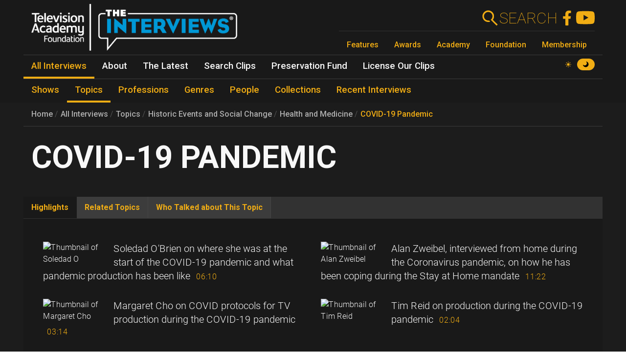

--- FILE ---
content_type: text/html; charset=UTF-8
request_url: https://interviews.televisionacademy.com/topics/covid-19-pandemic
body_size: 16227
content:
<!DOCTYPE html>
<html lang="en" dir="ltr" prefix="og: https://ogp.me/ns#">
<head>
    <meta charset="utf-8" />
<link rel="canonical" href="https://interviews.televisionacademy.com/topics/covid-19-pandemic" />
<link rel="icon" href="/favicon.ico" />
<link rel="mask-icon" href="/favicon.svg" color="#F1AD14" />
<link rel="icon" sizes="96x96" href="/favicon-96x96.png" />
<link rel="apple-touch-icon" sizes="180x180" href="/apple-touch-icon.png" />
<meta property="og:type" content="webpage" />
<meta property="og:url" content="https://interviews.televisionacademy.com/topics/covid-19-pandemic" />
<meta property="og:title" content="COVID-19 Pandemic" />
<meta property="og:image" content="https://interviews.televisionacademy.com/download?inline" />
<meta name="Generator" content="Drupal 10 (https://www.drupal.org)" />
<meta name="MobileOptimized" content="width" />
<meta name="HandheldFriendly" content="true" />
<meta name="viewport" content="width=device-width, initial-scale=1, shrink-to-fit=no" />
<meta http-equiv="x-ua-compatible" content="ie=edge" />
<script type="application/ld+json">{
    "@context": "https://schema.org",
    "@type": "BreadcrumbList",
    "itemListElement": [
        {
            "@type": "ListItem",
            "position": 1,
            "name": "Home",
            "item": "https://interviews.televisionacademy.com/"
        },
        {
            "@type": "ListItem",
            "position": 2,
            "name": "Topics",
            "item": "https://interviews.televisionacademy.com/topics"
        },
        {
            "@type": "ListItem",
            "position": 3,
            "name": "COVID-19 Pandemic"
        }
    ]
}</script>
<script type="speculationrules">{"prerender":[{"where":{"selector_matches":"a"}}]}</script>
<link rel="alternate" hreflang="en" href="https://interviews.televisionacademy.com/topics/covid-19-pandemic" />

        <title>COVID-19 Pandemic | Television Academy Interviews</title>
        <link rel="stylesheet" media="all" href="/files/css/css_lBJ4qJDYt53w_bTdEkl7gIZyRfW1V_44h2y11yF4H8M.css?delta=0&amp;language=en&amp;theme=fp_theme&amp;include=eJxFjVEKAyEMRC9k9UgS16ymRCMmtt2evsvC0p-BefNgNpkY8lwD2MMTPm4n5BzLlDUCMjbs5qtM-ko34GiQ1O0jbkznEkyEr271VENhScAPtYOpFzdgQpkwqt4Xf-JXHysxacXs9FDDFhIouhfhW8OVvklejD-vNkBO" />
<link rel="stylesheet" media="all" href="/files/css/css_704cImQrOUGpGnYmNCTC_3aTmVNu0QxoI7FeY8jFydc.css?delta=1&amp;language=en&amp;theme=fp_theme&amp;include=eJxFjVEKAyEMRC9k9UgS16ymRCMmtt2evsvC0p-BefNgNpkY8lwD2MMTPm4n5BzLlDUCMjbs5qtM-ko34GiQ1O0jbkznEkyEr271VENhScAPtYOpFzdgQpkwqt4Xf-JXHysxacXs9FDDFhIouhfhW8OVvklejD-vNkBO" />
<link rel="stylesheet" media="print" href="/files/css/css_RsN5abm2Nxh7YszjeYY5vTzmd5ohjrLaTV-YeBsdDIA.css?delta=2&amp;language=en&amp;theme=fp_theme&amp;include=eJxFjVEKAyEMRC9k9UgS16ymRCMmtt2evsvC0p-BefNgNpkY8lwD2MMTPm4n5BzLlDUCMjbs5qtM-ko34GiQ1O0jbkznEkyEr271VENhScAPtYOpFzdgQpkwqt4Xf-JXHysxacXs9FDDFhIouhfhW8OVvklejD-vNkBO" />
<link rel="stylesheet" media="all" href="/files/css/css_Y68oGWCHGngMzZCO0_AO4uvD-9c33h4ay9py9LNjwT4.css?delta=3&amp;language=en&amp;theme=fp_theme&amp;include=eJxFjVEKAyEMRC9k9UgS16ymRCMmtt2evsvC0p-BefNgNpkY8lwD2MMTPm4n5BzLlDUCMjbs5qtM-ko34GiQ1O0jbkznEkyEr271VENhScAPtYOpFzdgQpkwqt4Xf-JXHysxacXs9FDDFhIouhfhW8OVvklejD-vNkBO" />

            <script type="application/json" data-drupal-selector="drupal-settings-json">{"path":{"baseUrl":"\/","pathPrefix":"","currentPath":"node\/13191","currentPathIsAdmin":false,"isFront":false,"currentLanguage":"en"},"pluralDelimiter":"\u0003","suppressDeprecationErrors":true,"gtag":{"tagId":"UA-1667400-6","consentMode":false,"otherIds":["G-LRWMB9FXZQ",""],"events":[],"additionalConfigInfo":[]},"ajaxPageState":{"libraries":"[base64]","theme":"fp_theme","theme_token":null},"ajaxTrustedUrl":[],"field_group":{"tabs":{"mode":"default","context":"view","settings":{"classes":"","show_empty_fields":false,"id":"","label_as_html":false,"direction":"horizontal","width_breakpoint":540}},"tab":{"mode":"default","context":"view","settings":{"classes":"","show_empty_fields":false,"id":"highlights","label_as_html":false,"formatter":"closed","description":""}}},"widthBreakpoint":540,"videoPlayer":{"firstVideoId":"ZllEF8NVYAo","startSeconds":1672,"clipId":"120786"},"preferences":[],"toggle_hotkey_enabled":0,"user":{"uid":0,"permissionsHash":"895095a7b2c621a9b1f2d69b89cecfad2047147f2372cbae110e7055c0dab08e"}}</script>
<script src="/files/js/js_iK2n3PEMJFrOoDsbx9-Dl9barbLYzVuKiWvX6Easu7w.js?scope=header&amp;delta=0&amp;language=en&amp;theme=fp_theme&amp;include=eJx1jFEKgDAMQy-k7kijaq2VuI5ZRT2981fwJ_DySCZljFGK7TkweOXk3WxFb0tOiE791kw5DtBqwr85dGSLGXRxeWuf61cQWE9oN7-gSRoxE3CdSpAaX-5oofMBaNY46A"></script>
<script src="/modules/composer/google_tag/js/gtag.js?t7brw7"></script>

                <script type="speculationrules">
                    {
                      "prerender": [
                        {
                          "where": {
                            "selector_matches": "a"
                          }
                        }
                      ]
                    }
                </script>
                <script async src="https://siteimproveanalytics.com/js/siteanalyze_6231350.js"></script>
</head>
<body data-theme="dark" class="layout-no-sidebars page-node-13191 path-node topic">
<a href="#main" class="visually-hidden focusable skip-link">
    Skip to main content
</a>

  <div class="dialog-off-canvas-main-canvas" data-off-canvas-main-canvas>
    


    <header id="header" role="banner" aria-label="Site header">
                    <nav class="navbar" id="navbar-main" >
                      <a href="/" title="Home" rel="home" class="navbar-brand">
        <img src="/themes/custom/fp_theme/img/logo_dark.png" data-show-theme="dark" alt="Home" />
        <img src="/themes/custom/fp_theme/img/logo_light.png" data-show-theme="light" alt="Home" />
    </a>



                <div class="menu-accessories">
                    <a id="search-box" href="/search"><form action="/search"><label for="search">Search</label><input class="form-text form-control" id="search" type="search" name="search"><button type="submit"><svg xmlns="http://www.w3.org/2000/svg" viewBox="0 0 48 48">
    <path class="cls-1" d="M31.21,28.38l.28-.38.42-.62.38-.5.42-.74c.06-.12.11-.24.16-.36.16-.32.3-.62.44-.94h0a14.45,14.45,0,0,0,.94-3.78h0a7.69,7.69,0,0,0,0-1,3.23,3.23,0,0,0,0-.44V17.38a.87.87,0,0,0-.1-.54A4,4,0,0,1,34,16c-.06-.28-.1-.38-.14-.58a7.36,7.36,0,0,0-.22-.74c-.08-.24-.16-.46-.26-.7s-.14-.38-.22-.56-.3-.66-.46-1a1.47,1.47,0,0,0-.14-.28,15,15,0,0,0-2.66-3.52h0a15,15,0,1,0-10.6,25.6h1a15.25,15.25,0,0,0,3.9-.78A4,4,0,0,0,20,30.28h-.68a11,11,0,1,1,9.14-17.1l.12.18a11,11,0,0,1,.9,1.74v.14a13.87,13.87,0,0,1,.58,2h0a11.26,11.26,0,0,1-.54,6v.2a9.77,9.77,0,0,1-.8,1.54c0,.14-.12.26-.2.38a11.07,11.07,0,0,1-1.4,1.72L25.67,28.5,40.89,43.72l2.84-2.84Z"></path>
</svg></button></form></a>
                    <a href="https://www.facebook.com/FoundationInterviews"><svg version="1.1" xmlns="http://www.w3.org/2000/svg" x="0px" y="0px" viewBox="0 4 40 40">
    <path d="M27.8,25.6l0.9-5.6h-5.3v-3.9c0-1.6,0.6-2.8,3-2.8h2.6V8.2c-1.4-0.2-3-0.4-4.4-0.4c-4.6,0-7.8,2.8-7.8,7.8V20 h-5v5.6h5v14.1c1.1,0.2,2.2,0.3,3.3,0.3c1.1,0,2.2-0.1,3.3-0.3V25.6H27.8z"/>
</svg>
</a>
                    <a href="https://www.youtube.com/user/TVLEGENDS"><svg xmlns="http://www.w3.org/2000/svg" width="16" height="16" fill="#fff" viewBox="0 0 16 16">
    <path fill="#000" d="M8.051 1.999h.089c.822.003 4.987.033 6.11.335a2.01 2.01 0 0 1 1.415 1.42c.101.38.172.883.22 1.402l.01.104.022.26.008.104c.065.914.073 1.77.074 1.957v.075c-.001.194-.01 1.108-.082 2.06l-.008.105-.009.104c-.05.572-.124 1.14-.235 1.558a2.007 2.007 0 0 1-1.415 1.42c-1.16.312-5.569.334-6.18.335h-.142c-.309 0-1.587-.006-2.927-.052l-.17-.006-.087-.004-.171-.007-.171-.007c-1.11-.049-2.167-.128-2.654-.26a2.007 2.007 0 0 1-1.415-1.419c-.111-.417-.185-.986-.235-1.558L.09 9.82l-.008-.104A31.4 31.4 0 0 1 0 7.68v-.123c.002-.215.01-.958.064-1.778l.007-.103.003-.052.008-.104.022-.26.01-.104c.048-.519.119-1.023.22-1.402a2.007 2.007 0 0 1 1.415-1.42c.487-.13 1.544-.21 2.654-.26l.17-.007.172-.006.086-.003.171-.007A99.788 99.788 0 0 1 7.858 2h.193zM6.4 5.209v4.818l4.157-2.408L6.4 5.209z"/>
</svg></a>
                    <button class="navbar-toggler toggler" type="button" aria-expanded="false" aria-label="Toggle navigation">
                        <span class="open-menu"><svg xmlns="http://www.w3.org/2000/svg" viewBox="0 0 48 48">
    <path d="M38,30a4,4,0,0,1,4,4H6V30Zm-6-8v4H6V22Zm10-8a4,4,0,0,1-4,4H6V14Z"></path>
</svg></span><span class="close-menu"><svg xmlns="http://www.w3.org/2000/svg" viewBox="0 0 48 48">
    <path d="M11.42,8.58,24,21.18a4,4,0,0,1,0,5.64h0L11.42,39.42,8.58,36.58,21.18,24,8.58,11.42ZM28.24,25.42l2.84,2.82,8.34,8.34-2.84,2.84-8.34-8.34L28,30.82a4,4,0,0,1,.24-5.4ZM36.58,8.58l2.84,2.84-8.34,8.34-2.84,2.82a4,4,0,0,1,0-5.66h0Z"></path>
</svg></span>
                    </button>
                </div>
                
              <ul class="menu--emmys clearfix nav">
                    <li class="nav-item">
                <a href="https://www.televisionacademy.com/features" class="nav-link nav-link-https--wwwtelevisionacademycom-features">Features</a>
              </li>
                <li class="nav-item">
                <a href="https://www.televisionacademy.com/awards" class="nav-link nav-link-https--wwwtelevisionacademycom-awards">Awards</a>
              </li>
                <li class="nav-item">
                <a href="https://www.televisionacademy.com/academy" class="nav-link nav-link-https--wwwtelevisionacademycom-academy">Academy</a>
              </li>
                <li class="nav-item">
                <a href="https://www.televisionacademy.com/foundation" class="nav-link nav-link-https--wwwtelevisionacademycom-foundation">Foundation</a>
              </li>
                <li class="nav-item">
                <a href="https://www.televisionacademy.com/members" class="nav-link nav-link-https--wwwtelevisionacademycom-members">Membership</a>
              </li>
        </ul>
  


                <div id="theme-switcher-wrapper">
    <span data-theme="light">
        <svg viewBox="0 0 17 17" xmlns="http://www.w3.org/2000/svg" xml:space="preserve">
            <path d="M9.35,13.94L9.35,17L7.65,17L7.65,13.94C8.203,14.025 8.797,14.025 9.35,13.94ZM9.35,3.06L9.35,0L7.65,0L7.65,3.06C8.203,2.975 8.797,2.975 9.35,3.06ZM3.06,7.65L0,7.65L0,9.35L3.06,9.35C2.975,8.797 2.975,8.203 3.06,7.65ZM13.94,9.35L17,9.35L17,7.65L13.94,7.65C14.025,8.203 14.025,8.797 13.94,9.35ZM12.963,11.773C12.793,11.985 12.623,12.24 12.41,12.41C12.198,12.58 11.985,12.793 11.773,12.963L12.708,13.898C13.387,14.578 14.45,14.578 15.13,13.898L12.963,11.73L12.963,11.773ZM4.59,4.59C4.802,4.378 5.015,4.207 5.228,4.037L4.293,3.103C3.612,2.422 2.55,2.422 1.87,3.103L4.037,5.27C4.207,5.057 4.378,4.802 4.59,4.633L4.59,4.59ZM4.037,11.773L3.103,12.708C2.422,13.387 2.422,14.45 3.103,15.13L5.27,12.963C5.057,12.793 4.802,12.623 4.633,12.41C4.463,12.198 4.25,11.985 4.08,11.773L4.037,11.773ZM12.963,5.228L13.898,4.293C14.578,3.612 14.578,2.55 13.898,1.87L11.73,4.037C11.943,4.207 12.198,4.378 12.368,4.59C12.538,4.802 12.75,5.015 12.92,5.228L12.963,5.228ZM11.22,11.22C9.733,12.708 7.31,12.708 5.823,11.22C4.335,9.733 4.335,7.31 5.823,5.823C7.31,4.335 9.733,4.335 11.22,5.823C12.708,7.31 12.708,9.733 11.22,11.22Z"/>
        </svg>
    </span>
    <span data-theme="dark">
        <svg viewBox="0 0 16 16" xmlns="http://www.w3.org/2000/svg"  xml:space="preserve">
            <path d="M9.114,0.869C10.264,2.135 10.865,3.907 10.539,5.815C10.131,8.205 8.205,10.131 5.814,10.539C3.907,10.865 2.135,10.264 0.869,9.114C0.49,8.77 -0.118,9.13 0.02,9.623C0.975,13.027 4.18,15.487 7.933,15.29C11.859,15.083 15.083,11.859 15.289,7.933C15.487,4.181 13.026,0.975 9.623,0.02C9.13,-0.118 8.77,0.49 9.114,0.869"/>
        </svg>
    </span>
</div>            </nav>
            

        <ul class="menu--main clearfix nav" role="menubar">
                                    <li class="nav-item menu-item--collapsed active" role="none">
                                                                    <a href="/interviews" class="nav-link active nav-link--interviews" role="menuitem" data-drupal-link-system-path="node/20704">All Interviews</a>
                            </li>
                                <li class="nav-item menu-item--collapsed" role="none">
                                                                    <a href="/about" class="nav-link nav-link--about" role="menuitem" data-drupal-link-system-path="node/19495">About</a>
                            </li>
                                <li class="nav-item menu-item--collapsed" role="none">
                                                                    <a href="/news" class="nav-link nav-link--news" role="menuitem" data-drupal-link-system-path="node/20716">The Latest</a>
                            </li>
                                <li class="nav-item" role="none">
                                                                    <a href="/search-clips" class="nav-link nav-link--search-clips" role="menuitem" data-drupal-link-system-path="search-clips">Search Clips</a>
                            </li>
                                <li class="nav-item" role="none">
                                                                    <a href="/preservation-fund" class="nav-link nav-link--preservation-fund" role="menuitem" data-drupal-link-system-path="node/19498">Preservation Fund</a>
                            </li>
                                <li class="nav-item" role="none">
                                                                    <a href="/license-our-clips" class="nav-link nav-link--license-our-clips" role="menuitem" data-drupal-link-system-path="node/31375">License Our Clips</a>
                            </li>
            </ul>
        


            <div class="level--2">

        <ul class="menu--main clearfix nav" role="menubar">
                                    <li class="nav-item" role="none">
                                                                    <a href="/shows" class="nav-link nav-link--shows" role="menuitem" data-drupal-link-system-path="node/20703">Shows</a>
                            </li>
                                <li class="nav-item active" role="none">
                                                                    <a href="/topics" class="nav-link active nav-link--topics" role="menuitem" data-drupal-link-system-path="node/20705">Topics</a>
                            </li>
                                <li class="nav-item" role="none">
                                                                    <a href="/professions" class="nav-link nav-link--professions" role="menuitem" data-drupal-link-system-path="node/20706">Professions</a>
                            </li>
                                <li class="nav-item" role="none">
                                                                    <a href="/genres" class="nav-link nav-link--genres" role="menuitem" data-drupal-link-system-path="node/20707">Genres</a>
                            </li>
                                <li class="nav-item" role="none">
                                                                    <a href="/people" class="nav-link nav-link--people" role="menuitem" data-drupal-link-system-path="node/20708">People</a>
                            </li>
                                <li class="nav-item" role="none">
                                                                    <a href="/collections" class="nav-link nav-link--collections" role="menuitem" data-drupal-link-system-path="node/20709">Collections</a>
                            </li>
                                <li class="nav-item" role="none">
                                                                    <a href="/recent-interviews" class="nav-link nav-link--recent-interviews" role="menuitem" data-drupal-link-system-path="node/20720">Recent Interviews</a>
                            </li>
            </ul>
        

</div>
            </header>

          <div id="content_top" class="container">
                  
    <nav role="navigation" aria-label="breadcrumb">
        <ol class="breadcrumb">
                                                <li class="breadcrumb-item">
                        <a href="/">Home</a>
                    </li>
                                                                <li class="breadcrumb-item">
                        <a href="/interviews">All Interviews</a>
                    </li>
                                                                <li class="breadcrumb-item">
                        <a href="/topics">Topics</a>
                    </li>
                                                                <li class="breadcrumb-item">
                        <a href="/topics/historic-events-and-social-change">Historic Events and Social Change</a>
                    </li>
                                                                <li class="breadcrumb-item">
                        <a href="/topics/health-and-medicine">Health and Medicine</a>
                    </li>
                                                                <li class="breadcrumb-item">
                        <a href="/topics/covid-19-pandemic">COVID-19 Pandemic</a>
                    </li>
                                    </ol>
    </nav>

        <span class="title-wrapper"><span><h1>COVID-19 Pandemic</h1></span></span>



      </div>
    
    
            <div id="main-wrapper" class="container">
            <main class="col order-first" id="main" role="main">
                  <div data-drupal-messages-fallback class="hidden"></div>
        
<article class="node node--type-topic node--view-mode-full clearfix">
  
  <div id="video_player"></div><div id="clip_description"></div><div class="field-group-tabs-wrapper"><div data-horizontal-tabs class="horizontal-tabs clearfix">
  <ul data-horizontal-tabs-list class="horizontal-tabs-list visually-hidden"></ul>
  <div data-horizontal-tabs-panes><input class="horizontal-tabs-active-tab form-control" type="hidden" />
<details id="highlights" class="js-form-wrapper form-wrapper"><summary role="button" aria-controls="highlights" aria-expanded="false">Highlights</summary><div class="details-wrapper">
    <div class="field--type-entity-reference field--name-field-highlights">
    <div class="field__items">
          <div class="field__item">  <div class="clip--highlight ¶--type-clip paragraph paragraph--type--clip paragraph--view-mode--default" id="¶-120786" data-youtube-id="ZllEF8NVYAo" data-start="1672" data-stop="2042" data-part-number="3" data-clip-type="topic">
    
          <img alt='Thumbnail of Soledad O'Brien' class='youtube-thumbnail' src='https://img.youtube.com/vi/ZllEF8NVYAo/mqdefault.jpg'><div class="field--type-text-long field--name-field-clip-description">
        <div class="field__items">
                    <div class="field__item"><p>Soledad O'Brien on where she was at the start of the COVID-19 pandemic and what pandemic production has been like</p>
</div>
            </div>
</div><div class="field--type-field-clip field--name-field-clip">
    <div class="field__items">
          <div class="field__item"><span class='clip-length'>06:10</span></div>
      </div>
</div>
      </div>
</div>
          <div class="field__item">  <div class="clip--highlight ¶--type-clip paragraph paragraph--type--clip paragraph--view-mode--default" id="¶-118513" data-youtube-id="jxdYS4L7shc" data-start="722" data-stop="1404" data-part-number="8" data-clip-type="topic">
    
          <img alt='Thumbnail of Alan Zweibel' class='youtube-thumbnail' src='https://img.youtube.com/vi/jxdYS4L7shc/mqdefault.jpg'><div class="field--type-text-long field--name-field-clip-description">
        <div class="field__items">
                    <div class="field__item"><p>Alan Zweibel, interviewed from home during the Coronavirus pandemic, on how he has been coping during the Stay at Home mandate</p>
</div>
            </div>
</div><div class="field--type-field-clip field--name-field-clip">
    <div class="field__items">
          <div class="field__item"><span class='clip-length'>11:22</span></div>
      </div>
</div>
      </div>
</div>
          <div class="field__item">  <div class="clip--highlight ¶--type-clip paragraph paragraph--type--clip paragraph--view-mode--default" id="¶-120026" data-youtube-id="UltuEMxsu7M" data-start="1815" data-stop="2009" data-part-number="2" data-clip-type="topic">
    
          <img alt='Thumbnail of Margaret Cho' class='youtube-thumbnail' src='https://img.youtube.com/vi/UltuEMxsu7M/mqdefault.jpg'><div class="field--type-text-long field--name-field-clip-description">
        <div class="field__items">
                    <div class="field__item"><p>Margaret Cho on COVID protocols for TV production during the COVID-19 pandemic</p>
</div>
            </div>
</div><div class="field--type-field-clip field--name-field-clip">
    <div class="field__items">
          <div class="field__item"><span class='clip-length'>03:14</span></div>
      </div>
</div>
      </div>
</div>
          <div class="field__item">  <div class="clip--highlight ¶--type-clip paragraph paragraph--type--clip paragraph--view-mode--default" id="¶-120472" data-youtube-id="JG3xJ5OYpLs" data-start="2901" data-stop="3025" data-part-number="3" data-clip-type="topic">
    
          <img alt='Thumbnail of Tim Reid' class='youtube-thumbnail' src='https://img.youtube.com/vi/JG3xJ5OYpLs/mqdefault.jpg'><div class="field--type-text-long field--name-field-clip-description">
        <div class="field__items">
                    <div class="field__item"><p>Tim Reid on production during the COVID-19 pandemic</p>
</div>
            </div>
</div><div class="field--type-field-clip field--name-field-clip">
    <div class="field__items">
          <div class="field__item"><span class='clip-length'>02:04</span></div>
      </div>
</div>
      </div>
</div>
          <div class="field__item">  <div class="clip--highlight ¶--type-clip paragraph paragraph--type--clip paragraph--view-mode--default" id="¶-119515" data-youtube-id="UKolSC7wMww" data-start="1824" data-stop="1999" data-part-number="5" data-clip-type="topic">
    
          <img alt='Thumbnail of Dr. John Leverence ' class='youtube-thumbnail' src='https://img.youtube.com/vi/UKolSC7wMww/mqdefault.jpg'><div class="field--type-text-long field--name-field-clip-description">
        <div class="field__items">
                    <div class="field__item"><p>Dr. John Leverence on how the COVID-19 pandemic might impact the television industry, moving forward</p>
</div>
            </div>
</div><div class="field--type-field-clip field--name-field-clip">
    <div class="field__items">
          <div class="field__item"><span class='clip-length'>02:55</span></div>
      </div>
</div>
      </div>
</div>
          <div class="field__item">  <div class="clip--highlight ¶--type-clip paragraph paragraph--type--clip paragraph--view-mode--default" id="¶-119565" data-youtube-id="7NtvW_O16p0" data-start="1586" data-stop="1836" data-part-number="4" data-clip-type="topic">
    
          <img alt='Thumbnail of Yeardley Smith' class='youtube-thumbnail' src='https://img.youtube.com/vi/7NtvW_O16p0/mqdefault.jpg'><div class="field--type-text-long field--name-field-clip-description">
        <div class="field__items">
                    <div class="field__item"><p>Yeardley Smith on production on <i>The Simpsons</i> during the COVID-19 pandemic -- moving from recording like a radio play with everyone together, to recording in her home, to recording solo at the studio</p>
</div>
            </div>
</div><div class="field--type-field-clip field--name-field-clip">
    <div class="field__items">
          <div class="field__item"><span class='clip-length'>04:10</span></div>
      </div>
</div>
      </div>
</div>
      </div>
</div></div>
</details>
<details id="edit-group-related-topics" class="js-form-wrapper form-wrapper"><summary role="button" aria-controls="edit-group-related-topics" aria-expanded="false">Related Topics</summary><div class="details-wrapper">
    <div class="field--type-entity-reference field--name-field-parent-topic">
    <div class="field__items">
          <div class="field__item"><a href="/topics/health-and-medicine" hreflang="en">Health and Medicine</a></div>
      </div>
</div></div>
</details>
<details id="who-talked-about" class="js-form-wrapper form-wrapper"><summary role="button" aria-controls="who-talked-about" aria-expanded="false">Who Talked about This Topic</summary><div class="details-wrapper">
    <div class="field--type-entity-reference field--name-field-clips-that-reference clips-of-type">
    <div class="field__items">
                    <h2><a href="/interviews/sharon-bialy">Sharon Bialy</a></h2>
            <div class="clip-references">
                                    <div class="clip-reference">  <div id="¶-122637" class="¶--type-clip ¶--view-mode-full paragraph paragraph--type--clip paragraph--view-mode--full" data-youtube-id="ojXppEzMCIk" data-start="732" data-stop="892" data-part-number="2" data-clip-type="topic">
    
          <div class="field--type-text-long field--name-field-clip-description">
        <div class="field__items">
                    <div class="field__item"><p>Sharon Bialy on submissions for a show like <i>Better Call Saul</i>, and on how the casting process works -- and how casting was impacted by the COVID-19 pandemic</p>
</div>
            </div>
</div><div class="field--type-field-clip field--name-field-clip">
    <div class="field__items">
          <div class="field__item"><span class='clip-length'>02:40</span></div>
      </div>
</div>
      </div>
</div>
                                    <div class="clip-reference">  <div id="¶-122642" class="¶--type-clip ¶--view-mode-full paragraph paragraph--type--clip paragraph--view-mode--full" data-youtube-id="ojXppEzMCIk" data-start="1918" data-stop="2145" data-part-number="2" data-clip-type="topic">
    
          <div class="field--type-text-long field--name-field-clip-description">
        <div class="field__items">
                    <div class="field__item"><p>Sharon Bialy on casting a lot of theater actors during early days of the COVID-19 pandemic, and on how the pandemic impacted casting protocols</p>
</div>
            </div>
</div><div class="field--type-field-clip field--name-field-clip">
    <div class="field__items">
          <div class="field__item"><span class='clip-length'>03:47</span></div>
      </div>
</div>
      </div>
</div>
                            </div>
                    <h2><a href="/interviews/yvette-lee-bowser">Yvette Lee Bowser</a></h2>
            <div class="clip-references">
                                    <div class="clip-reference">  <div id="¶-121939" class="¶--type-clip ¶--view-mode-full paragraph paragraph--type--clip paragraph--view-mode--full" data-youtube-id="PmFYTzrOxnc" data-start="1143" data-stop="1513" data-part-number="4" data-clip-type="topic">
    
          <div class="field--type-text-long field--name-field-clip-description">
        <div class="field__items">
                    <div class="field__item"><p>Yvette Lee Bowser on running the first season of <i>Run the World</i>, which shot in 2020 during the COVID-19 pandemic, and on the show getting a second season</p>
</div>
            </div>
</div><div class="field--type-field-clip field--name-field-clip">
    <div class="field__items">
          <div class="field__item"><span class='clip-length'>06:10</span></div>
      </div>
</div>
      </div>
</div>
                                    <div class="clip-reference">  <div id="¶-121944" class="¶--type-clip ¶--view-mode-full paragraph paragraph--type--clip paragraph--view-mode--full" data-youtube-id="PmFYTzrOxnc" data-start="1611" data-stop="1870" data-part-number="4" data-clip-type="topic">
    
          <div class="field--type-text-long field--name-field-clip-description">
        <div class="field__items">
                    <div class="field__item"><p>Yvette Lee Bowser on how pandemic production operated on <i>Unprisoned</i> and on the Zoom writers' room on the show</p>
</div>
            </div>
</div><div class="field--type-field-clip field--name-field-clip">
    <div class="field__items">
          <div class="field__item"><span class='clip-length'>04:19</span></div>
      </div>
</div>
      </div>
</div>
                            </div>
                    <h2><a href="/interviews/margaret-cho">Margaret Cho</a></h2>
            <div class="clip-references">
                                    <div class="clip-reference">  <div id="¶-120046" class="¶--type-clip ¶--view-mode-full paragraph paragraph--type--clip paragraph--view-mode--full" data-youtube-id="UltuEMxsu7M" data-start="2514" data-stop="2567" data-part-number="2" data-clip-type="topic">
    
          <div class="field--type-text-long field--name-field-clip-description">
        <div class="field__items">
                    <div class="field__item"><p>Margaret Cho on what she's most looking forward to when the COVID-19 pandemic ends</p>
</div>
            </div>
</div><div class="field--type-field-clip field--name-field-clip">
    <div class="field__items">
          <div class="field__item"><span class='clip-length'>00:53</span></div>
      </div>
</div>
      </div>
</div>
                                    <div class="clip-reference">  <div id="¶-120047" class="¶--type-clip ¶--view-mode-full paragraph paragraph--type--clip paragraph--view-mode--full" data-youtube-id="UltuEMxsu7M" data-start="2010" data-stop="2066" data-part-number="2" data-clip-type="topic">
    
          <div class="field--type-text-long field--name-field-clip-description">
        <div class="field__items">
                    <div class="field__item"><p>Margaret Cho on shooting and traveling during the COVID-19 pandemic</p>
</div>
            </div>
</div><div class="field--type-field-clip field--name-field-clip">
    <div class="field__items">
          <div class="field__item"><span class='clip-length'>00:56</span></div>
      </div>
</div>
      </div>
</div>
                                    <div class="clip-reference">  <div id="¶-120048" class="¶--type-clip ¶--view-mode-full paragraph paragraph--type--clip paragraph--view-mode--full" data-youtube-id="UltuEMxsu7M" data-start="1815" data-stop="2009" data-part-number="2" data-clip-type="topic">
    
          <div class="field--type-text-long field--name-field-clip-description">
        <div class="field__items">
                    <div class="field__item"><p>Margaret Cho on COVID protocols for TV production during the COVID-19 pandemic</p>
</div>
            </div>
</div><div class="field--type-field-clip field--name-field-clip">
    <div class="field__items">
          <div class="field__item"><span class='clip-length'>03:14</span></div>
      </div>
</div>
      </div>
</div>
                                    <div class="clip-reference">  <div id="¶-120049" class="¶--type-clip ¶--view-mode-full paragraph paragraph--type--clip paragraph--view-mode--full" data-youtube-id="UltuEMxsu7M" data-start="1754" data-stop="1815" data-part-number="2" data-clip-type="topic">
    
          <div class="field--type-text-long field--name-field-clip-description">
        <div class="field__items">
                    <div class="field__item"><p>Margaret Cho on what production has been like during the COVID-19 pandemic</p>
</div>
            </div>
</div><div class="field--type-field-clip field--name-field-clip">
    <div class="field__items">
          <div class="field__item"><span class='clip-length'>01:01</span></div>
      </div>
</div>
      </div>
</div>
                                    <div class="clip-reference">  <div id="¶-120050" class="¶--type-clip ¶--view-mode-full paragraph paragraph--type--clip paragraph--view-mode--full" data-youtube-id="UltuEMxsu7M" data-start="1720" data-stop="1754" data-part-number="2" data-clip-type="topic">
    
          <div class="field--type-text-long field--name-field-clip-description">
        <div class="field__items">
                    <div class="field__item"><p>Margaret Cho on doing remote shows and connecting with fans during the COVID-19 pandemic</p>
</div>
            </div>
</div><div class="field--type-field-clip field--name-field-clip">
    <div class="field__items">
          <div class="field__item"><span class='clip-length'>00:34</span></div>
      </div>
</div>
      </div>
</div>
                                    <div class="clip-reference">  <div id="¶-120051" class="¶--type-clip ¶--view-mode-full paragraph paragraph--type--clip paragraph--view-mode--full" data-youtube-id="UltuEMxsu7M" data-start="1575" data-stop="1720" data-part-number="2" data-clip-type="topic">
    
          <div class="field--type-text-long field--name-field-clip-description">
        <div class="field__items">
                    <div class="field__item"><p>Margaret Cho on what the COVID-19 pandemic experience has been like for her, on the violence against Asian Americans during the pandemic, and on the many streaming services she's been watching</p>
</div>
            </div>
</div><div class="field--type-field-clip field--name-field-clip">
    <div class="field__items">
          <div class="field__item"><span class='clip-length'>02:25</span></div>
      </div>
</div>
      </div>
</div>
                            </div>
                    <h2><a href="/interviews/ane-crabtree">Ane Crabtree</a></h2>
            <div class="clip-references">
                                    <div class="clip-reference">  <div id="¶-121714" class="¶--type-clip ¶--view-mode-full paragraph paragraph--type--clip paragraph--view-mode--full" data-youtube-id="XyVPSu9JrZw" data-start="957" data-stop="1552" data-part-number="5" data-clip-type="topic">
    
          <div class="field--type-text-long field--name-field-clip-description">
        <div class="field__items">
                    <div class="field__item"><p>Ane Crabtree on where she was when the COVID-19 pandemic occurred and how it impacted production</p>
</div>
            </div>
</div><div class="field--type-field-clip field--name-field-clip">
    <div class="field__items">
          <div class="field__item"><span class='clip-length'>09:55</span></div>
      </div>
</div>
      </div>
</div>
                            </div>
                    <h2><a href="/interviews/ramin-djawadi">Ramin Djawadi</a></h2>
            <div class="clip-references">
                                    <div class="clip-reference">  <div id="¶-122956" class="¶--type-clip ¶--view-mode-full paragraph paragraph--type--clip paragraph--view-mode--full" data-youtube-id="bAkCKdPUF0c" data-start="2777" data-stop="2929" data-part-number="3" data-clip-type="topic">
    
          <div class="field--type-text-long field--name-field-clip-description">
        <div class="field__items">
                    <div class="field__item"><p>Ramin Djawadi on scoring <i>The Eternals</i> during the COVID-19 pandemic</p>
</div>
            </div>
</div><div class="field--type-field-clip field--name-field-clip">
    <div class="field__items">
          <div class="field__item"><span class='clip-length'>02:32</span></div>
      </div>
</div>
      </div>
</div>
                            </div>
                    <h2><a href="/interviews/suzuki-ingerslev">Suzuki Ingerslev</a></h2>
            <div class="clip-references">
                                    <div class="clip-reference">  <div id="¶-131888" class="¶--type-clip ¶--view-mode-full paragraph paragraph--type--clip paragraph--view-mode--full" data-youtube-id="TxQcyNNoZNQ" data-start="593" data-stop="730" data-part-number="3" data-clip-type="topic">
    
          <div class="field--type-text-long field--name-field-clip-description">
        <div class="field__items">
                    <div class="field__item"><p>Suzuki Ingerslev on production design for the Amazon special <i>Yearly Departed</i>, shot during the early days of the COVID-19 pandemic</p>
</div>
            </div>
</div><div class="field--type-field-clip field--name-field-clip">
    <div class="field__items">
          <div class="field__item"><span class='clip-length'>02:17</span></div>
      </div>
</div>
      </div>
</div>
                            </div>
                    <h2><a href="/interviews/kim-kimble">Kim Kimble</a></h2>
            <div class="clip-references">
                                    <div class="clip-reference">  <div id="¶-131650" class="¶--type-clip ¶--view-mode-full paragraph paragraph--type--clip paragraph--view-mode--full" data-youtube-id="Fp_YMLhHMd8" data-start="2331" data-stop="2421" data-part-number="3" data-clip-type="topic">
    
          <div class="field--type-text-long field--name-field-clip-description">
        <div class="field__items">
                    <div class="field__item"><p>Kim Kimble on working as a hair stylist during the COVID-19 pandemic, and on having to shut down her salon due to the pandemic</p>
</div>
            </div>
</div><div class="field--type-field-clip field--name-field-clip">
    <div class="field__items">
          <div class="field__item"><span class='clip-length'>01:30</span></div>
      </div>
</div>
      </div>
</div>
                                    <div class="clip-reference">  <div id="¶-131653" class="¶--type-clip ¶--view-mode-full paragraph paragraph--type--clip paragraph--view-mode--full" data-youtube-id="Fp_YMLhHMd8" data-start="2475" data-stop="2683" data-part-number="3" data-clip-type="topic">
    
          <div class="field--type-text-long field--name-field-clip-description">
        <div class="field__items">
                    <div class="field__item"><p>Kim Kimble on working as a hair stylist on set during the COVID-19 pandemic</p>
</div>
            </div>
</div><div class="field--type-field-clip field--name-field-clip">
    <div class="field__items">
          <div class="field__item"><span class='clip-length'>03:28</span></div>
      </div>
</div>
      </div>
</div>
                            </div>
                    <h2><a href="/interviews/dr-john-leverence">Dr. John Leverence </a></h2>
            <div class="clip-references">
                                    <div class="clip-reference">  <div id="¶-119517" class="¶--type-clip ¶--view-mode-full paragraph paragraph--type--clip paragraph--view-mode--full" data-youtube-id="UKolSC7wMww" data-start="1824" data-stop="1999" data-part-number="5" data-clip-type="topic">
    
          <div class="field--type-text-long field--name-field-clip-description">
        <div class="field__items">
                    <div class="field__item"><p>Dr. John Leverence on how the COVID-19 pandemic might impact the television industry, moving forward</p>
</div>
            </div>
</div><div class="field--type-field-clip field--name-field-clip">
    <div class="field__items">
          <div class="field__item"><span class='clip-length'>02:55</span></div>
      </div>
</div>
      </div>
</div>
                                    <div class="clip-reference">  <div id="¶-119519" class="¶--type-clip ¶--view-mode-full paragraph paragraph--type--clip paragraph--view-mode--full" data-youtube-id="UKolSC7wMww" data-start="1249" data-stop="1428" data-part-number="5" data-clip-type="topic">
    
          <div class="field--type-text-long field--name-field-clip-description">
        <div class="field__items">
                    <div class="field__item"><p>Dr. John Leverence on the role television has played during the COVID-19 pandemic</p>
</div>
            </div>
</div><div class="field--type-field-clip field--name-field-clip">
    <div class="field__items">
          <div class="field__item"><span class='clip-length'>02:59</span></div>
      </div>
</div>
      </div>
</div>
                            </div>
                    <h2><a href="/interviews/eryn-krueger-mekash">Eryn Krueger Mekash</a></h2>
            <div class="clip-references">
                                    <div class="clip-reference">  <div id="¶-122148" class="¶--type-clip ¶--view-mode-full paragraph paragraph--type--clip paragraph--view-mode--full" data-youtube-id="i9slLD55N_M" data-start="2892" data-stop="3220" data-part-number="3" data-clip-type="topic">
    
          <div class="field--type-text-long field--name-field-clip-description">
        <div class="field__items">
                    <div class="field__item"><p>Eryn Krueger Mekash on how the COVID-19 pandemic impacted makeup for television and what the then-current production conditions were like</p>
</div>
            </div>
</div><div class="field--type-field-clip field--name-field-clip">
    <div class="field__items">
          <div class="field__item"><span class='clip-length'>05:28</span></div>
      </div>
</div>
      </div>
</div>
                            </div>
                    <h2><a href="/interviews/donald-a-morgan">Donald A. Morgan</a></h2>
            <div class="clip-references">
                                    <div class="clip-reference">  <div id="¶-121268" class="¶--type-clip ¶--view-mode-full paragraph paragraph--type--clip paragraph--view-mode--full" data-youtube-id="MPZsFR9tvsE" data-start="408" data-stop="693" data-part-number="4" data-clip-type="topic">
    
          <div class="field--type-text-long field--name-field-clip-description">
        <div class="field__items">
                    <div class="field__item"><p>Donald A. Morgan on how the COVID-19 pandemic impacted production on <i>Last Man Standing</i> and <i>The Conners</i></p>
</div>
            </div>
</div><div class="field--type-field-clip field--name-field-clip">
    <div class="field__items">
          <div class="field__item"><span class='clip-length'>04:45</span></div>
      </div>
</div>
      </div>
</div>
                                    <div class="clip-reference">  <div id="¶-121271" class="¶--type-clip ¶--view-mode-full paragraph paragraph--type--clip paragraph--view-mode--full" data-youtube-id="MPZsFR9tvsE" data-start="903" data-stop="999" data-part-number="4" data-clip-type="topic">
    
          <div class="field--type-text-long field--name-field-clip-description">
        <div class="field__items">
                    <div class="field__item"><p>Donald A. Morgan on the challenges of shooting the live episodes of <i>The Conners</i> -- one shot during the COVID-19 pandemic</p>
</div>
            </div>
</div><div class="field--type-field-clip field--name-field-clip">
    <div class="field__items">
          <div class="field__item"><span class='clip-length'>01:36</span></div>
      </div>
</div>
      </div>
</div>
                            </div>
                    <h2><a href="/interviews/soledad-obrien">Soledad O&#039;Brien</a></h2>
            <div class="clip-references">
                                    <div class="clip-reference">  <div id="¶-120793" class="¶--type-clip ¶--view-mode-full paragraph paragraph--type--clip paragraph--view-mode--full" data-youtube-id="ZllEF8NVYAo" data-start="1672" data-stop="2042" data-part-number="3" data-clip-type="topic">
    
          <div class="field--type-text-long field--name-field-clip-description">
        <div class="field__items">
                    <div class="field__item"><p>Soledad O'Brien on where she was at the start of the COVID-19 pandemic and what pandemic production has been like</p>
</div>
            </div>
</div><div class="field--type-field-clip field--name-field-clip">
    <div class="field__items">
          <div class="field__item"><span class='clip-length'>06:10</span></div>
      </div>
</div>
      </div>
</div>
                            </div>
                    <h2><a href="/interviews/lyn-paolo">Lyn Paolo</a></h2>
            <div class="clip-references">
                                    <div class="clip-reference">  <div id="¶-123634" class="¶--type-clip ¶--view-mode-full paragraph paragraph--type--clip paragraph--view-mode--full" data-youtube-id="2A8gKEG8sqs" data-start="1151" data-stop="1294" data-part-number="2" data-clip-type="topic">
    
          <div class="field--type-text-long field--name-field-clip-description">
        <div class="field__items">
                    <div class="field__item"><p>Lyn Paolo on reuniting with the cast and crew of <i>The West Wing</i> to work on a pre-election benefit special in 2020 "A West Wing Special to Benefit When We All Vote" and how it came about, and on working on the special during the COVID-19 pandemic and how that impacted production</p>
</div>
            </div>
</div><div class="field--type-field-clip field--name-field-clip">
    <div class="field__items">
          <div class="field__item"><span class='clip-length'>02:23</span></div>
      </div>
</div>
      </div>
</div>
                                    <div class="clip-reference">  <div id="¶-123667" class="¶--type-clip ¶--view-mode-full paragraph paragraph--type--clip paragraph--view-mode--full" data-youtube-id="sl68DsQDPQo" data-start="2179" data-stop="2394" data-part-number="3" data-clip-type="topic">
    
          <div class="field--type-text-long field--name-field-clip-description">
        <div class="field__items">
                    <div class="field__item"><p>Lyn Paolo on the shoot for <i>Inventing Anna</i> starting right before the COVID-19 pandemic in New York City in 2020, on working as a costume designer on various shows during the pandemic including working in full hazmat suits, and on the impact of the pandemic on production</p>
</div>
            </div>
</div><div class="field--type-field-clip field--name-field-clip">
    <div class="field__items">
          <div class="field__item"><span class='clip-length'>03:35</span></div>
      </div>
</div>
      </div>
</div>
                            </div>
                    <h2><a href="/interviews/tim-reid">Tim Reid</a></h2>
            <div class="clip-references">
                                    <div class="clip-reference">  <div id="¶-120479" class="¶--type-clip ¶--view-mode-full paragraph paragraph--type--clip paragraph--view-mode--full" data-youtube-id="JG3xJ5OYpLs" data-start="3026" data-stop="3087" data-part-number="3" data-clip-type="topic">
    
          <div class="field--type-text-long field--name-field-clip-description">
        <div class="field__items">
                    <div class="field__item"><p>Tim Reid on missing international travel during the COVID-19 pandemic</p>
</div>
            </div>
</div><div class="field--type-field-clip field--name-field-clip">
    <div class="field__items">
          <div class="field__item"><span class='clip-length'>01:01</span></div>
      </div>
</div>
      </div>
</div>
                                    <div class="clip-reference">  <div id="¶-120481" class="¶--type-clip ¶--view-mode-full paragraph paragraph--type--clip paragraph--view-mode--full" data-youtube-id="JG3xJ5OYpLs" data-start="2901" data-stop="3025" data-part-number="3" data-clip-type="topic">
    
          <div class="field--type-text-long field--name-field-clip-description">
        <div class="field__items">
                    <div class="field__item"><p>Tim Reid on production during the COVID-19 pandemic</p>
</div>
            </div>
</div><div class="field--type-field-clip field--name-field-clip">
    <div class="field__items">
          <div class="field__item"><span class='clip-length'>02:04</span></div>
      </div>
</div>
      </div>
</div>
                            </div>
                    <h2><a href="/interviews/fatima-robinson">Fatima Robinson</a></h2>
            <div class="clip-references">
                                    <div class="clip-reference">  <div id="¶-123445" class="¶--type-clip ¶--view-mode-full paragraph paragraph--type--clip paragraph--view-mode--full" data-youtube-id="ruCXTEXL56k" data-start="458" data-stop="603" data-part-number="3" data-clip-type="topic">
    
          <div class="field--type-text-long field--name-field-clip-description">
        <div class="field__items">
                    <div class="field__item"><p>Fatima Robinson on choreographing the halftime show for Super Bowl LVI (Dr. Dre and West Coast hip-hop All-Stars) and how the COVID-19 pandemic impacted the show</p>
</div>
            </div>
</div><div class="field--type-field-clip field--name-field-clip">
    <div class="field__items">
          <div class="field__item"><span class='clip-length'>02:25</span></div>
      </div>
</div>
      </div>
</div>
                            </div>
                    <h2><a href="/interviews/glenda-rovello">Glenda Rovello</a></h2>
            <div class="clip-references">
                                    <div class="clip-reference">  <div id="¶-122421" class="¶--type-clip ¶--view-mode-full paragraph paragraph--type--clip paragraph--view-mode--full" data-youtube-id="uMUdB8YJx9o" data-start="799" data-stop="925" data-part-number="3" data-clip-type="topic">
    
          <div class="field--type-text-long field--name-field-clip-description">
        <div class="field__items">
                    <div class="field__item"><p>Glenda Rovello on her experience of production during the COVID-19 pandemic</p>
</div>
            </div>
</div><div class="field--type-field-clip field--name-field-clip">
    <div class="field__items">
          <div class="field__item"><span class='clip-length'>02:06</span></div>
      </div>
</div>
      </div>
</div>
                            </div>
                    <h2><a href="/interviews/yeardley-smith">Yeardley Smith</a></h2>
            <div class="clip-references">
                                    <div class="clip-reference">  <div id="¶-119567" class="¶--type-clip ¶--view-mode-full paragraph paragraph--type--clip paragraph--view-mode--full" data-youtube-id="7NtvW_O16p0" data-start="1586" data-stop="1836" data-part-number="4" data-clip-type="topic">
    
          <div class="field--type-text-long field--name-field-clip-description">
        <div class="field__items">
                    <div class="field__item"><p>Yeardley Smith on production on <i>The Simpsons</i> during the COVID-19 pandemic -- moving from recording like a radio play with everyone together, to recording in her home, to recording solo at the studio</p>
</div>
            </div>
</div><div class="field--type-field-clip field--name-field-clip">
    <div class="field__items">
          <div class="field__item"><span class='clip-length'>04:10</span></div>
      </div>
</div>
      </div>
</div>
                            </div>
                    <h2><a href="/interviews/alan-zweibel">Alan Zweibel</a></h2>
            <div class="clip-references">
                                    <div class="clip-reference">  <div id="¶-118513" class="¶--type-clip ¶--view-mode-full paragraph paragraph--type--clip paragraph--view-mode--full" data-youtube-id="jxdYS4L7shc" data-start="722" data-stop="1404" data-part-number="8" data-clip-type="topic">
    
          <div class="field--type-text-long field--name-field-clip-description">
        <div class="field__items">
                    <div class="field__item"><p>Alan Zweibel, interviewed from home during the Coronavirus pandemic, on how he has been coping during the Stay at Home mandate</p>
</div>
            </div>
</div><div class="field--type-field-clip field--name-field-clip">
    <div class="field__items">
          <div class="field__item"><span class='clip-length'>11:22</span></div>
      </div>
</div>
      </div>
</div>
                            </div>
            </div>
</div></div>
</details>
</div>
</div>
</div>
</article>

            <h2>All Topics</h2>
        <div region="content" class="type--view"><div class="view view-topics view-id-topics view-display-id-block_1 js-view-dom-id-2803bbc35fe7c6375d9b721d71e8b9074e81b68906572f0d64707d11c1fc6a6c">
  
    
      
      <div class="view-content">
          <div class="views-row">
    
<article class="node node--type-topic node--view-mode-teaser clearfix">
  
  <span class="title-wrapper"><span><h2><a href="/topics/bloopers" hreflang="en">Bloopers</a></h2></span></span>

</article>

  </div>
    <div class="views-row">
    
<article class="node node--type-topic node--view-mode-teaser clearfix">
  
  <span class="title-wrapper"><span><h2><a href="/topics/emmy-awards" hreflang="en">Emmy Awards</a></h2></span></span>

</article>

  </div>
    <div class="views-row">
    
<article class="node node--type-topic node--view-mode-teaser clearfix">
  
  <span class="title-wrapper"><span><h2><a href="/topics/historic-events-and-social-change" hreflang="en">Historic Events and Social Change</a></h2></span></span>
<div class="field--type-entity-reference field--name-field-child-topics">
    <div class="field__items">
          <div class="field__item">
<article class="node node--type-topic node--view-mode-teaser clearfix">
  
  <span class="title-wrapper"><span><h2><a href="/topics/1939-40-worlds-fair" hreflang="en">1939-40 World&#039;s Fair</a></h2></span></span>

</article>
</div>
          <div class="field__item">
<article class="node node--type-topic node--view-mode-teaser clearfix">
  
  <span class="title-wrapper"><span><h2><a href="/topics/911" hreflang="en">9/11</a></h2></span></span>

</article>
</div>
          <div class="field__item">
<article class="node node--type-topic node--view-mode-teaser clearfix">
  
  <span class="title-wrapper"><span><h2><a href="/topics/civil-rights-movement" hreflang="en">Civil Rights Movement</a></h2></span></span>

</article>
</div>
          <div class="field__item">
<article class="node node--type-topic node--view-mode-teaser clearfix">
  
  <span class="title-wrapper"><span><h2><a href="/topics/fall-of-the-berlin-wall" hreflang="en">Fall of the Berlin Wall</a></h2></span></span>

</article>
</div>
          <div class="field__item">
<article class="node node--type-topic node--view-mode-teaser clearfix">
  
  <span class="title-wrapper"><span><h2><a href="/topics/health-and-medicine" hreflang="en">Health and Medicine</a></h2></span></span>
<div class="field--type-entity-reference field--name-field-child-topics">
    <div class="field__items">
          <div class="field__item">
<article class="node node--type-topic node--view-mode-teaser clearfix">
  
  <span class="title-wrapper"><span><h2><a href="/topics/covid-19-pandemic" hreflang="en">COVID-19 Pandemic</a></h2></span></span>

</article>
</div>
      </div>
</div>
</article>
</div>
          <div class="field__item">
<article class="node node--type-topic node--view-mode-teaser clearfix">
  
  <span class="title-wrapper"><span><h2><a href="/topics/iran-hostage-crisis" hreflang="en">Iran Hostage Crisis</a></h2></span></span>

</article>
</div>
          <div class="field__item">
<article class="node node--type-topic node--view-mode-teaser clearfix">
  
  <span class="title-wrapper"><span><h2><a href="/topics/jfk-assassination-and-funeral" hreflang="en">JFK Assassination and Funeral</a></h2></span></span>

</article>
</div>
          <div class="field__item">
<article class="node node--type-topic node--view-mode-teaser clearfix">
  
  <span class="title-wrapper"><span><h2><a href="/topics/kennedy-nixon-debates" hreflang="en">Kennedy-Nixon Debates</a></h2></span></span>

</article>
</div>
          <div class="field__item">
<article class="node node--type-topic node--view-mode-teaser clearfix">
  
  <span class="title-wrapper"><span><h2><a href="/topics/metoo-movement" hreflang="en">MeToo Movement</a></h2></span></span>

</article>
</div>
          <div class="field__item">
<article class="node node--type-topic node--view-mode-teaser clearfix">
  
  <span class="title-wrapper"><span><h2><a href="/topics/moon-landing" hreflang="en">Moon Landing</a></h2></span></span>

</article>
</div>
          <div class="field__item">
<article class="node node--type-topic node--view-mode-teaser clearfix">
  
  <span class="title-wrapper"><span><h2><a href="/topics/natural-disasters" hreflang="en">Natural Disasters</a></h2></span></span>

</article>
</div>
          <div class="field__item">
<article class="node node--type-topic node--view-mode-teaser clearfix">
  
  <span class="title-wrapper"><span><h2><a href="/topics/queen-elizabeth-coronation" hreflang="en">Queen Elizabeth Coronation</a></h2></span></span>

</article>
</div>
          <div class="field__item">
<article class="node node--type-topic node--view-mode-teaser clearfix">
  
  <span class="title-wrapper"><span><h2><a href="/topics/representation-on-television" hreflang="en">Representation on Television</a></h2></span></span>
<div class="field--type-entity-reference field--name-field-child-topics">
    <div class="field__items">
          <div class="field__item">
<article class="node node--type-topic node--view-mode-teaser clearfix">
  
  <span class="title-wrapper"><span><h2><a href="/topics/lgbtqia" hreflang="en">LGBTQIA+</a></h2></span></span>

</article>
</div>
          <div class="field__item">
<article class="node node--type-topic node--view-mode-teaser clearfix">
  
  <span class="title-wrapper"><span><h2><a href="/topics/people-with-disabilities" hreflang="en">People with Disabilities</a></h2></span></span>

</article>
</div>
          <div class="field__item">
<article class="node node--type-topic node--view-mode-teaser clearfix">
  
  <span class="title-wrapper"><span><h2><a href="/topics/underrepresented-voices" hreflang="en">Underrepresented Voices</a></h2></span></span>

</article>
</div>
          <div class="field__item">
<article class="node node--type-topic node--view-mode-teaser clearfix">
  
  <span class="title-wrapper"><span><h2><a href="/topics/women" hreflang="en">Women</a></h2></span></span>

</article>
</div>
      </div>
</div>
</article>
</div>
          <div class="field__item">
<article class="node node--type-topic node--view-mode-teaser clearfix">
  
  <span class="title-wrapper"><span><h2><a href="/topics/war" hreflang="en">War</a></h2></span></span>
<div class="field--type-entity-reference field--name-field-child-topics">
    <div class="field__items">
          <div class="field__item">
<article class="node node--type-topic node--view-mode-teaser clearfix">
  
  <span class="title-wrapper"><span><h2><a href="/topics/cold-war" hreflang="en">Cold War</a></h2></span></span>

</article>
</div>
          <div class="field__item">
<article class="node node--type-topic node--view-mode-teaser clearfix">
  
  <span class="title-wrapper"><span><h2><a href="/topics/gulf-war" hreflang="en">Gulf War</a></h2></span></span>

</article>
</div>
          <div class="field__item">
<article class="node node--type-topic node--view-mode-teaser clearfix">
  
  <span class="title-wrapper"><span><h2><a href="/topics/korean-war" hreflang="en">Korean War</a></h2></span></span>

</article>
</div>
          <div class="field__item">
<article class="node node--type-topic node--view-mode-teaser clearfix">
  
  <span class="title-wrapper"><span><h2><a href="/topics/vietnam-war" hreflang="en">Vietnam War</a></h2></span></span>

</article>
</div>
          <div class="field__item">
<article class="node node--type-topic node--view-mode-teaser clearfix">
  
  <span class="title-wrapper"><span><h2><a href="/topics/war-on-terror" hreflang="en">War on Terror</a></h2></span></span>

</article>
</div>
          <div class="field__item">
<article class="node node--type-topic node--view-mode-teaser clearfix">
  
  <span class="title-wrapper"><span><h2><a href="/topics/world-war-ii" hreflang="en">World War II</a></h2></span></span>

</article>
</div>
      </div>
</div>
</article>
</div>
      </div>
</div>
</article>

  </div>
    <div class="views-row">
    
<article class="node node--type-topic node--view-mode-teaser clearfix">
  
  <span class="title-wrapper"><span><h2><a href="/topics/memorable-moments-on-television" hreflang="en">Memorable Moments on Television</a></h2></span></span>
<div class="field--type-entity-reference field--name-field-child-topics">
    <div class="field__items">
          <div class="field__item">
<article class="node node--type-topic node--view-mode-teaser clearfix">
  
  <span class="title-wrapper"><span><h2><a href="/topics/we-celebrated" hreflang="en">We Celebrated</a></h2></span></span>

</article>
</div>
          <div class="field__item">
<article class="node node--type-topic node--view-mode-teaser clearfix">
  
  <span class="title-wrapper"><span><h2><a href="/topics/we-considered" hreflang="en">We Considered</a></h2></span></span>

</article>
</div>
          <div class="field__item">
<article class="node node--type-topic node--view-mode-teaser clearfix">
  
  <span class="title-wrapper"><span><h2><a href="/topics/we-cried" hreflang="en">We Cried</a></h2></span></span>

</article>
</div>
          <div class="field__item">
<article class="node node--type-topic node--view-mode-teaser clearfix">
  
  <span class="title-wrapper"><span><h2><a href="/topics/we-laughed" hreflang="en">We Laughed</a></h2></span></span>

</article>
</div>
      </div>
</div>
</article>

  </div>
    <div class="views-row">
    
<article class="node node--type-topic node--view-mode-teaser clearfix">
  
  <span class="title-wrapper"><span><h2><a href="/topics/pivotal-career-moments" hreflang="en">Pivotal Career Moments</a></h2></span></span>
<div class="field--type-entity-reference field--name-field-child-topics">
    <div class="field__items">
          <div class="field__item">
<article class="node node--type-topic node--view-mode-teaser clearfix">
  
  <span class="title-wrapper"><span><h2><a href="/topics/creative-influences-and-inspiration" hreflang="en">Creative Influences and Inspiration</a></h2></span></span>

</article>
</div>
          <div class="field__item">
<article class="node node--type-topic node--view-mode-teaser clearfix">
  
  <span class="title-wrapper"><span><h2><a href="/topics/first-big-break" hreflang="en">First Big Break</a></h2></span></span>

</article>
</div>
          <div class="field__item">
<article class="node node--type-topic node--view-mode-teaser clearfix">
  
  <span class="title-wrapper"><span><h2><a href="/topics/overcoming-adversity" hreflang="en">Overcoming Adversity</a></h2></span></span>

</article>
</div>
      </div>
</div>
</article>

  </div>
    <div class="views-row">
    
<article class="node node--type-topic node--view-mode-teaser clearfix">
  
  <span class="title-wrapper"><span><h2><a href="/topics/pop-culture" hreflang="en">Pop Culture</a></h2></span></span>
<div class="field--type-entity-reference field--name-field-child-topics">
    <div class="field__items">
          <div class="field__item">
<article class="node node--type-topic node--view-mode-teaser clearfix">
  
  <span class="title-wrapper"><span><h2><a href="/topics/celebrities-in-the-news" hreflang="en">Celebrities in the News</a></h2></span></span>

</article>
</div>
          <div class="field__item">
<article class="node node--type-topic node--view-mode-teaser clearfix">
  
  <span class="title-wrapper"><span><h2><a href="/topics/characters-catchphrases" hreflang="en">Characters &amp; Catchphrases</a></h2></span></span>

</article>
</div>
          <div class="field__item">
<article class="node node--type-topic node--view-mode-teaser clearfix">
  
  <span class="title-wrapper"><span><h2><a href="/topics/classic-tv-series-episodes" hreflang="en">Classic TV Series Episodes</a></h2></span></span>
<div class="field--type-entity-reference field--name-field-child-topics">
    <div class="field__items">
          <div class="field__item">
<article class="node node--type-topic node--view-mode-teaser clearfix">
  
  <span class="title-wrapper"><span><h2><a href="/topics/comedy" hreflang="en">Comedy</a></h2></span></span>

</article>
</div>
          <div class="field__item">
<article class="node node--type-topic node--view-mode-teaser clearfix">
  
  <span class="title-wrapper"><span><h2><a href="/topics/drama" hreflang="en">Drama</a></h2></span></span>

</article>
</div>
      </div>
</div>
</article>
</div>
          <div class="field__item">
<article class="node node--type-topic node--view-mode-teaser clearfix">
  
  <span class="title-wrapper"><span><h2><a href="/topics/fame-and-celebrity" hreflang="en">Fame and Celebrity</a></h2></span></span>

</article>
</div>
          <div class="field__item">
<article class="node node--type-topic node--view-mode-teaser clearfix">
  
  <span class="title-wrapper"><span><h2><a href="/topics/rock-n-roll-on-tv-1950s-60s" hreflang="en">Rock &#039;n&#039; Roll on TV (1950s &amp; &#039;60s)</a></h2></span></span>

</article>
</div>
          <div class="field__item">
<article class="node node--type-topic node--view-mode-teaser clearfix">
  
  <span class="title-wrapper"><span><h2><a href="/topics/tv-theme-songs" hreflang="en">TV Theme Songs</a></h2></span></span>

</article>
</div>
      </div>
</div>
</article>

  </div>
    <div class="views-row">
    
<article class="node node--type-topic node--view-mode-teaser clearfix">
  
  <span class="title-wrapper"><span><h2><a href="/topics/sports" hreflang="en">Sports</a></h2></span></span>
<div class="field--type-entity-reference field--name-field-child-topics">
    <div class="field__items">
          <div class="field__item">
<article class="node node--type-topic node--view-mode-teaser clearfix">
  
  <span class="title-wrapper"><span><h2><a href="/topics/coverage" hreflang="en">Coverage</a></h2></span></span>

</article>
</div>
          <div class="field__item">
<article class="node node--type-topic node--view-mode-teaser clearfix">
  
  <span class="title-wrapper"><span><h2><a href="/topics/olympic-games" hreflang="en">Olympic Games</a></h2></span></span>

</article>
</div>
          <div class="field__item">
<article class="node node--type-topic node--view-mode-teaser clearfix">
  
  <span class="title-wrapper"><span><h2><a href="/topics/super-bowl" hreflang="en">Super Bowl</a></h2></span></span>

</article>
</div>
          <div class="field__item">
<article class="node node--type-topic node--view-mode-teaser clearfix">
  
  <span class="title-wrapper"><span><h2><a href="/topics/world-series" hreflang="en">World Series</a></h2></span></span>

</article>
</div>
      </div>
</div>
</article>

  </div>
    <div class="views-row">
    
<article class="node node--type-topic node--view-mode-teaser clearfix">
  
  <span class="title-wrapper"><span><h2><a href="/topics/technological-innovation" hreflang="en">Technological Innovation</a></h2></span></span>

</article>

  </div>
    <div class="views-row">
    
<article class="node node--type-topic node--view-mode-teaser clearfix">
  
  <span class="title-wrapper"><span><h2><a href="/topics/television-and-the-presidency" hreflang="en">Television and the Presidency</a></h2></span></span>
<div class="field--type-entity-reference field--name-field-child-topics">
    <div class="field__items">
          <div class="field__item">
<article class="node node--type-topic node--view-mode-teaser clearfix">
  
  <span class="title-wrapper"><span><h2><a href="/topics/barack-obama" hreflang="en">Barack Obama</a></h2></span></span>

</article>
</div>
          <div class="field__item">
<article class="node node--type-topic node--view-mode-teaser clearfix">
  
  <span class="title-wrapper"><span><h2><a href="/topics/bill-clinton" hreflang="en">Bill Clinton</a></h2></span></span>

</article>
</div>
          <div class="field__item">
<article class="node node--type-topic node--view-mode-teaser clearfix">
  
  <span class="title-wrapper"><span><h2><a href="/topics/donald-j-trump" hreflang="en">Donald J. Trump</a></h2></span></span>

</article>
</div>
          <div class="field__item">
<article class="node node--type-topic node--view-mode-teaser clearfix">
  
  <span class="title-wrapper"><span><h2><a href="/topics/dwight-d-eisenhower" hreflang="en">Dwight D. Eisenhower</a></h2></span></span>

</article>
</div>
          <div class="field__item">
<article class="node node--type-topic node--view-mode-teaser clearfix">
  
  <span class="title-wrapper"><span><h2><a href="/topics/franklin-d-roosevelt" hreflang="en">Franklin D. Roosevelt</a></h2></span></span>

</article>
</div>
          <div class="field__item">
<article class="node node--type-topic node--view-mode-teaser clearfix">
  
  <span class="title-wrapper"><span><h2><a href="/topics/george-hw-bush" hreflang="en">George H.W. Bush</a></h2></span></span>

</article>
</div>
          <div class="field__item">
<article class="node node--type-topic node--view-mode-teaser clearfix">
  
  <span class="title-wrapper"><span><h2><a href="/topics/george-w-bush" hreflang="en">George W. Bush</a></h2></span></span>

</article>
</div>
          <div class="field__item">
<article class="node node--type-topic node--view-mode-teaser clearfix">
  
  <span class="title-wrapper"><span><h2><a href="/topics/gerald-ford" hreflang="en">Gerald Ford</a></h2></span></span>

</article>
</div>
          <div class="field__item">
<article class="node node--type-topic node--view-mode-teaser clearfix">
  
  <span class="title-wrapper"><span><h2><a href="/topics/harry-s-truman" hreflang="en">Harry S. Truman</a></h2></span></span>

</article>
</div>
          <div class="field__item">
<article class="node node--type-topic node--view-mode-teaser clearfix">
  
  <span class="title-wrapper"><span><h2><a href="/topics/jimmy-carter" hreflang="en">Jimmy Carter</a></h2></span></span>

</article>
</div>
          <div class="field__item">
<article class="node node--type-topic node--view-mode-teaser clearfix">
  
  <span class="title-wrapper"><span><h2><a href="/topics/john-f-kennedy" hreflang="en">John F. Kennedy</a></h2></span></span>

</article>
</div>
          <div class="field__item">
<article class="node node--type-topic node--view-mode-teaser clearfix">
  
  <span class="title-wrapper"><span><h2><a href="/topics/lyndon-b-johnson" hreflang="en">Lyndon B. Johnson</a></h2></span></span>

</article>
</div>
          <div class="field__item">
<article class="node node--type-topic node--view-mode-teaser clearfix">
  
  <span class="title-wrapper"><span><h2><a href="/topics/pre-fdr" hreflang="en">Pre-FDR</a></h2></span></span>

</article>
</div>
          <div class="field__item">
<article class="node node--type-topic node--view-mode-teaser clearfix">
  
  <span class="title-wrapper"><span><h2><a href="/topics/richard-m-nixon" hreflang="en">Richard M. Nixon</a></h2></span></span>

</article>
</div>
          <div class="field__item">
<article class="node node--type-topic node--view-mode-teaser clearfix">
  
  <span class="title-wrapper"><span><h2><a href="/topics/ronald-reagan" hreflang="en">Ronald Reagan</a></h2></span></span>

</article>
</div>
      </div>
</div>
</article>

  </div>
    <div class="views-row">
    
<article class="node node--type-topic node--view-mode-teaser clearfix">
  
  <span class="title-wrapper"><span><h2><a href="/topics/television-industry" hreflang="en">Television Industry</a></h2></span></span>
<div class="field--type-entity-reference field--name-field-child-topics">
    <div class="field__items">
          <div class="field__item">
<article class="node node--type-topic node--view-mode-teaser clearfix">
  
  <span class="title-wrapper"><span><h2><a href="/topics/advertising-and-sponsorship" hreflang="en">Advertising and Sponsorship</a></h2></span></span>

</article>
</div>
          <div class="field__item">
<article class="node node--type-topic node--view-mode-teaser clearfix">
  
  <span class="title-wrapper"><span><h2><a href="/topics/advice" hreflang="en">Advice</a></h2></span></span>

</article>
</div>
          <div class="field__item">
<article class="node node--type-topic node--view-mode-teaser clearfix">
  
  <span class="title-wrapper"><span><h2><a href="/topics/censorship-standards-practices" hreflang="en">Censorship / Standards &amp; Practices</a></h2></span></span>

</article>
</div>
          <div class="field__item">
<article class="node node--type-topic node--view-mode-teaser clearfix">
  
  <span class="title-wrapper"><span><h2><a href="/topics/criticism-of-tv" hreflang="en">Criticism of TV</a></h2></span></span>
<div class="field--type-entity-reference field--name-field-child-topics">
    <div class="field__items">
          <div class="field__item">
<article class="node node--type-topic node--view-mode-teaser clearfix">
  
  <span class="title-wrapper"><span><h2><a href="/topics/the-idiot-box" hreflang="en">&#039;The Idiot Box&#039;</a></h2></span></span>

</article>
</div>
          <div class="field__item">
<article class="node node--type-topic node--view-mode-teaser clearfix">
  
  <span class="title-wrapper"><span><h2><a href="/topics/media-bias" hreflang="en">Media Bias</a></h2></span></span>

</article>
</div>
          <div class="field__item">
<article class="node node--type-topic node--view-mode-teaser clearfix">
  
  <span class="title-wrapper"><span><h2><a href="/topics/sex-violence" hreflang="en">Sex &amp; Violence</a></h2></span></span>

</article>
</div>
          <div class="field__item">
<article class="node node--type-topic node--view-mode-teaser clearfix">
  
  <span class="title-wrapper"><span><h2><a href="/topics/trash-tv" hreflang="en">Trash TV</a></h2></span></span>

</article>
</div>
      </div>
</div>
</article>
</div>
          <div class="field__item">
<article class="node node--type-topic node--view-mode-teaser clearfix">
  
  <span class="title-wrapper"><span><h2><a href="/topics/industry-crossroads" hreflang="en">Industry Crossroads</a></h2></span></span>
<div class="field--type-entity-reference field--name-field-child-topics">
    <div class="field__items">
          <div class="field__item">
<article class="node node--type-topic node--view-mode-teaser clearfix">
  
  <span class="title-wrapper"><span><h2><a href="/topics/hollywood-blacklist" hreflang="en">Hollywood Blacklist</a></h2></span></span>

</article>
</div>
          <div class="field__item">
<article class="node node--type-topic node--view-mode-teaser clearfix">
  
  <span class="title-wrapper"><span><h2><a href="/topics/industry-strikes" hreflang="en">Industry Strikes</a></h2></span></span>

</article>
</div>
          <div class="field__item">
<article class="node node--type-topic node--view-mode-teaser clearfix">
  
  <span class="title-wrapper"><span><h2><a href="/topics/quiz-show-scandals" hreflang="en">Quiz Show Scandals</a></h2></span></span>

</article>
</div>
          <div class="field__item">
<article class="node node--type-topic node--view-mode-teaser clearfix">
  
  <span class="title-wrapper"><span><h2><a href="/topics/runaway-production" hreflang="en">Runaway Production</a></h2></span></span>

</article>
</div>
      </div>
</div>
</article>
</div>
          <div class="field__item">
<article class="node node--type-topic node--view-mode-teaser clearfix">
  
  <span class="title-wrapper"><span><h2><a href="/topics/interactive-technology" hreflang="en">Interactive Technology</a></h2></span></span>

</article>
</div>
          <div class="field__item">
<article class="node node--type-topic node--view-mode-teaser clearfix">
  
  <span class="title-wrapper"><span><h2><a href="/topics/media-consolidation" hreflang="en">Media Consolidation</a></h2></span></span>

</article>
</div>
          <div class="field__item">
<article class="node node--type-topic node--view-mode-teaser clearfix">
  
  <span class="title-wrapper"><span><h2><a href="/topics/network-creation" hreflang="en">Network Creation</a></h2></span></span>

</article>
</div>
          <div class="field__item">
<article class="node node--type-topic node--view-mode-teaser clearfix">
  
  <span class="title-wrapper"><span><h2><a href="/topics/new-media" hreflang="en">New Media</a></h2></span></span>

</article>
</div>
          <div class="field__item">
<article class="node node--type-topic node--view-mode-teaser clearfix">
  
  <span class="title-wrapper"><span><h2><a href="/topics/public-television" hreflang="en">Public Television</a></h2></span></span>

</article>
</div>
          <div class="field__item">
<article class="node node--type-topic node--view-mode-teaser clearfix">
  
  <span class="title-wrapper"><span><h2><a href="/topics/studio-and-network-management" hreflang="en">Studio and Network Management</a></h2></span></span>

</article>
</div>
      </div>
</div>
</article>

  </div>
    <div class="views-row">
    
<article class="node node--type-topic node--view-mode-teaser clearfix">
  
  <span class="title-wrapper"><span><h2><a href="/topics/tvs-golden-age-1940s-50s" hreflang="en">TV&#039;s Golden Age (1940s &amp; &#039;50s)</a></h2></span></span>
<div class="field--type-entity-reference field--name-field-child-topics">
    <div class="field__items">
          <div class="field__item">
<article class="node node--type-topic node--view-mode-teaser clearfix">
  
  <span class="title-wrapper"><span><h2><a href="/topics/anthology-drama" hreflang="en">Anthology Drama</a></h2></span></span>

</article>
</div>
          <div class="field__item">
<article class="node node--type-topic node--view-mode-teaser clearfix">
  
  <span class="title-wrapper"><span><h2><a href="/topics/comedy-variety" hreflang="en">Comedy-Variety</a></h2></span></span>

</article>
</div>
      </div>
</div>
</article>

  </div>

    </div>
  
          </div>
</div>



                            </main>
        </div>
    
    
    <footer class="site-footer">
                    <div class="container">
                          <div class="field--type-text-long field--name-field-html text-formatted">
    <div class="field__items">
          <div class="field__item"><div id="emmys-footer"><div class="menu-row"><span class="menu-row__title">Television Academy</span> <a class="menu-row__link" href="https://www.televisionacademy.com/academy">Academy</a> <a class="menu-row__link" href="https://www.televisionacademy.com/foundation">Foundation</a> <a class="menu-row__link" href="https://www.televisionacademy.com/members">Membership</a> <a class="menu-row__link" href="https://www.televisionacademy.com/careers">Careers</a></div><div class="menu-row"><span class="menu-row__title">Contact</span> <a class="menu-row__link" href="https://www.televisionacademy.com/contact">Contact Us</a> <a class="menu-row__link" href="https://www.televisionacademy.com/faq">Frequently Asked Questions</a></div><div class="menu-row"><span class="menu-row__title">Press</span> <a class="menu-row__link" href="https://www.televisionacademy.com/press">Press Portal</a></div><div class="menu-row"><span class="menu-row__title">Policies</span> <a class="menu-row__link" href="https://www.televisionacademy.com/privacy-policy">Privacy Policy</a> <a class="menu-row__link" href="https://www.televisionacademy.com/sites/default/files/Downloads/emmy-copyright-trademark-policy-150115.pdf">Trademark Policy</a> <a class="menu-row__link" href="https://www.televisionacademy.com/user-agreement">User Agreement</a> <a class="menu-row__link" href="https://www.televisionacademy.com/site-submission-rules">Site Submission Rules</a> <a class="menu-row__link" href="https://www.televisionacademy.com/conduct">Code of Conduct</a></div></div></div>
      </div>
</div>


                <ul id="emmys-social">
                    <li><a href="https://www.facebook.com/televisionacad"><svg version="1.1" xmlns="http://www.w3.org/2000/svg" x="0px" y="0px" viewBox="0 4 40 40">
    <path d="M27.8,25.6l0.9-5.6h-5.3v-3.9c0-1.6,0.6-2.8,3-2.8h2.6V8.2c-1.4-0.2-3-0.4-4.4-0.4c-4.6,0-7.8,2.8-7.8,7.8V20 h-5v5.6h5v14.1c1.1,0.2,2.2,0.3,3.3,0.3c1.1,0,2.2-0.1,3.3-0.3V25.6H27.8z"/>
</svg>
</a></li>
                    <li><a href="https://instagram.com/televisionacad"><svg width="42px" height="42px" viewBox="0 0 1024 1024" xmlns="http://www.w3.org/2000/svg" class="icon">
    <path d="M512 306.9c-113.5 0-205.1 91.6-205.1 205.1S398.5 717.1 512 717.1 717.1 625.5 717.1 512 625.5 306.9 512 306.9zm0 338.4c-73.4 0-133.3-59.9-133.3-133.3S438.6 378.7 512 378.7 645.3 438.6 645.3 512 585.4 645.3 512 645.3zm213.5-394.6c-26.5 0-47.9 21.4-47.9 47.9s21.4 47.9 47.9 47.9 47.9-21.3 47.9-47.9a47.84 47.84 0 0 0-47.9-47.9zM911.8 512c0-55.2.5-109.9-2.6-165-3.1-64-17.7-120.8-64.5-167.6-46.9-46.9-103.6-61.4-167.6-64.5-55.2-3.1-109.9-2.6-165-2.6-55.2 0-109.9-.5-165 2.6-64 3.1-120.8 17.7-167.6 64.5C132.6 226.3 118.1 283 115 347c-3.1 55.2-2.6 109.9-2.6 165s-.5 109.9 2.6 165c3.1 64 17.7 120.8 64.5 167.6 46.9 46.9 103.6 61.4 167.6 64.5 55.2 3.1 109.9 2.6 165 2.6 55.2 0 109.9.5 165-2.6 64-3.1 120.8-17.7 167.6-64.5 46.9-46.9 61.4-103.6 64.5-167.6 3.2-55.1 2.6-109.8 2.6-165zm-88 235.8c-7.3 18.2-16.1 31.8-30.2 45.8-14.1 14.1-27.6 22.9-45.8 30.2C695.2 844.7 570.3 840 512 840c-58.3 0-183.3 4.7-235.9-16.1-18.2-7.3-31.8-16.1-45.8-30.2-14.1-14.1-22.9-27.6-30.2-45.8C179.3 695.2 184 570.3 184 512c0-58.3-4.7-183.3 16.1-235.9 7.3-18.2 16.1-31.8 30.2-45.8s27.6-22.9 45.8-30.2C328.7 179.3 453.7 184 512 184s183.3-4.7 235.9 16.1c18.2 7.3 31.8 16.1 45.8 30.2 14.1 14.1 22.9 27.6 30.2 45.8C844.7 328.7 840 453.7 840 512c0 58.3 4.7 183.2-16.2 235.8z"></path>
</svg></a></li>
                    <li><a href="https://www.threads.net/@televisionacad"><svg  viewBox="0 0 192 192" xmlns="http://www.w3.org/2000/svg"><path  d="M141.537 88.9883C140.71 88.5919 139.87 88.2104 139.019 87.8451C137.537 60.5382 122.616 44.905 97.5619 44.745C97.4484 44.7443 97.3355 44.7443 97.222 44.7443C82.2364 44.7443 69.7731 51.1409 62.102 62.7807L75.881 72.2328C81.6116 63.5383 90.6052 61.6848 97.2286 61.6848C97.3051 61.6848 97.3819 61.6848 97.4576 61.6855C105.707 61.7381 111.932 64.1366 115.961 68.814C118.893 72.2193 120.854 76.925 121.825 82.8638C114.511 81.6207 106.601 81.2385 98.145 81.7233C74.3247 83.0954 59.0111 96.9879 60.0396 116.292C60.5615 126.084 65.4397 134.508 73.775 140.011C80.8224 144.663 89.899 146.938 99.3323 146.423C111.79 145.74 121.563 140.987 128.381 132.296C133.559 125.696 136.834 117.143 138.28 106.366C144.217 109.949 148.617 114.664 151.047 120.332C155.179 129.967 155.42 145.8 142.501 158.708C131.182 170.016 117.576 174.908 97.0135 175.059C74.2042 174.89 56.9538 167.575 45.7381 153.317C35.2355 139.966 29.8077 120.682 29.6052 96C29.8077 71.3178 35.2355 52.0336 45.7381 38.6827C56.9538 24.4249 74.2039 17.11 97.0132 16.9405C119.988 17.1113 137.539 24.4614 149.184 38.788C154.894 45.8136 159.199 54.6488 162.037 64.9503L178.184 60.6422C174.744 47.9622 169.331 37.0357 161.965 27.974C147.036 9.60668 125.202 0.195148 97.0695 0H96.9569C68.8816 0.19447 47.2921 9.6418 32.7883 28.0793C19.8819 44.4864 13.2244 67.3157 13.0007 95.9325L13 96L13.0007 96.0675C13.2244 124.684 19.8819 147.514 32.7883 163.921C47.2921 182.358 68.8816 191.806 96.9569 192H97.0695C122.03 191.827 139.624 185.292 154.118 170.811C173.081 151.866 172.51 128.119 166.26 113.541C161.776 103.087 153.227 94.5962 141.537 88.9883ZM98.4405 129.507C88.0005 130.095 77.1544 125.409 76.6196 115.372C76.2232 107.93 81.9158 99.626 99.0812 98.6368C101.047 98.5234 102.976 98.468 104.871 98.468C111.106 98.468 116.939 99.0737 122.242 100.233C120.264 124.935 108.662 128.946 98.4405 129.507Z"></path></svg></a></li>
                    <li><a href="https://www.tiktok.com/@televisionacad"><svg xmlns="http://www.w3.org/2000/svg" viewBox="0 0 2859 3333" shape-rendering="geometricPrecision" text-rendering="geometricPrecision" image-rendering="optimizeQuality" fill-rule="evenodd" clip-rule="evenodd"><path d="M2081 0c55 473 319 755 778 785v532c-266 26-499-61-770-225v995c0 1264-1378 1659-1932 753-356-583-138-1606 1004-1647v561c-87 14-180 36-265 65-254 86-398 247-358 531 77 544 1075 705 992-358V1h551z"></path></svg></a></li>
                    <li><a href="http://www.youtube.com/user/PrimetimeEmmys"><svg xmlns="http://www.w3.org/2000/svg" width="16" height="16" fill="#fff" viewBox="0 0 16 16">
    <path fill="#000" d="M8.051 1.999h.089c.822.003 4.987.033 6.11.335a2.01 2.01 0 0 1 1.415 1.42c.101.38.172.883.22 1.402l.01.104.022.26.008.104c.065.914.073 1.77.074 1.957v.075c-.001.194-.01 1.108-.082 2.06l-.008.105-.009.104c-.05.572-.124 1.14-.235 1.558a2.007 2.007 0 0 1-1.415 1.42c-1.16.312-5.569.334-6.18.335h-.142c-.309 0-1.587-.006-2.927-.052l-.17-.006-.087-.004-.171-.007-.171-.007c-1.11-.049-2.167-.128-2.654-.26a2.007 2.007 0 0 1-1.415-1.419c-.111-.417-.185-.986-.235-1.558L.09 9.82l-.008-.104A31.4 31.4 0 0 1 0 7.68v-.123c.002-.215.01-.958.064-1.778l.007-.103.003-.052.008-.104.022-.26.01-.104c.048-.519.119-1.023.22-1.402a2.007 2.007 0 0 1 1.415-1.42c.487-.13 1.544-.21 2.654-.26l.17-.007.172-.006.086-.003.171-.007A99.788 99.788 0 0 1 7.858 2h.193zM6.4 5.209v4.818l4.157-2.408L6.4 5.209z"/>
</svg></a></li>
                    <li><a href="https://www.twitter.com/televisionacad"><svg width="1200" height="1227" viewBox="0 0 1200 1227" fill="none" xmlns="http://www.w3.org/2000/svg">
    <path d="M714.163 519.284L1160.89 0H1055.03L667.137 450.887L357.328 0H0L468.492 681.821L0 1226.37H105.866L515.491 750.218L842.672 1226.37H1200L714.137 519.284H714.163ZM569.165 687.828L521.697 619.934L144.011 79.6944H306.615L611.412 515.685L658.88 583.579L1055.08 1150.3H892.476L569.165 687.854V687.828Z" ></path>
</svg></a></li>
                </ul>
                <div id="emmys-colophon">Website content © Television Academy.
                    EMMY, EMMYS, and the Emmy Statuette are registered trademarks and/or copyrights Of ATAS and NATAS.
                    TELEVISION ACADEMY and ACADEMY OF TELEVISION ARTS & SCIENCES are registered trademarks of ATAS.</div>
            </div>
            </footer>


  </div>


<script src="/files/js/js_NZIX_YNIMhUcIaZ-aVRSD-1sQKxwWiaNGI_7xGVusIA.js?scope=footer&amp;delta=0&amp;language=en&amp;theme=fp_theme&amp;include=eJx1jFEKgDAMQy-k7kijaq2VuI5ZRT2981fwJ_DySCZljFGK7TkweOXk3WxFb0tOiE791kw5DtBqwr85dGSLGXRxeWuf61cQWE9oN7-gSRoxE3CdSpAaX-5oofMBaNY46A"></script>
<script src="//cdnjs.cloudflare.com/ajax/libs/popper.js/1.16.1/umd/popper.min.js"></script>
<script src="/files/js/js_fqCbcLnk-pHuTeWRWEE9ff2qrVHvKoxfxrH_yWXneEo.js?scope=footer&amp;delta=2&amp;language=en&amp;theme=fp_theme&amp;include=eJx1jFEKgDAMQy-k7kijaq2VuI5ZRT2981fwJ_DySCZljFGK7TkweOXk3WxFb0tOiE791kw5DtBqwr85dGSLGXRxeWuf61cQWE9oN7-gSRoxE3CdSpAaX-5oofMBaNY46A"></script>

</body>
</html>
